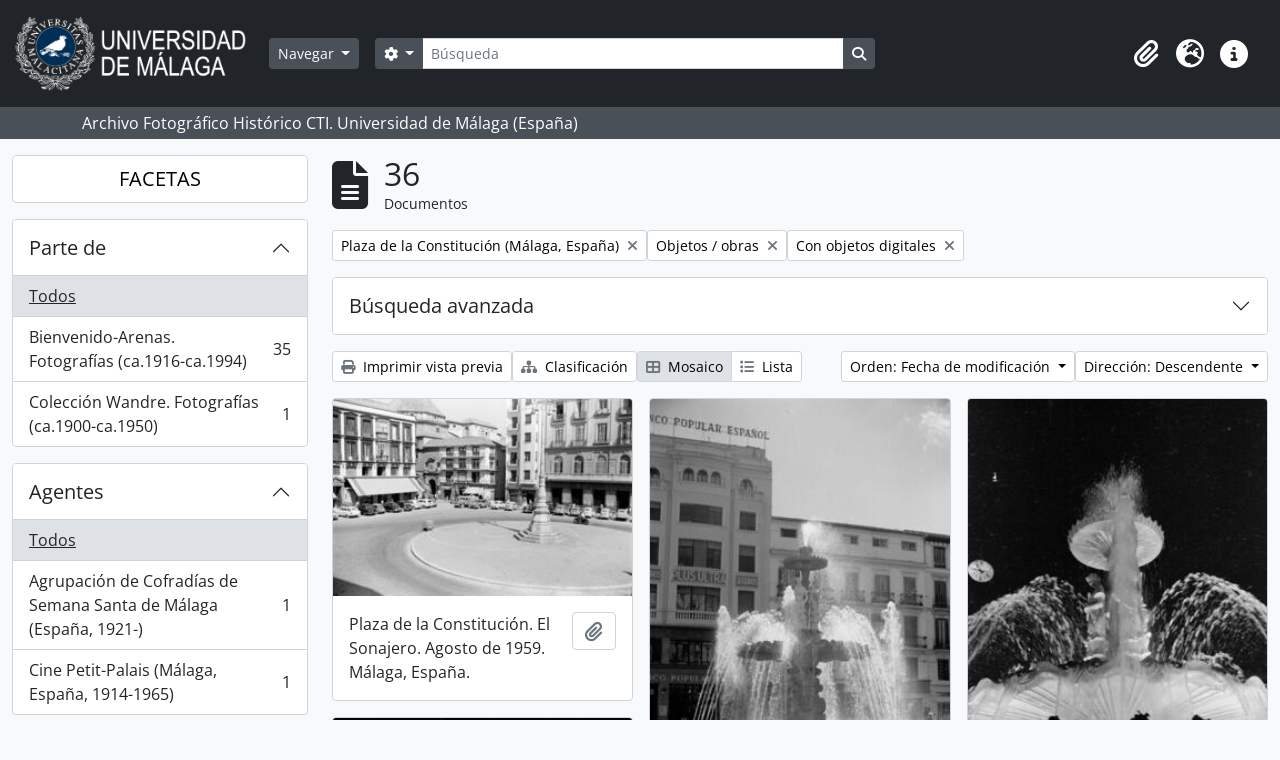

--- FILE ---
content_type: text/html; charset=utf-8
request_url: https://archivo.fotografico.uma.es/historico/index.php/informationobject/browse?subjects=19653&places=4974&genres=10364&view=card&onlyMedia=1&topLod=0w&sort=lastUpdated&sortDir=desc
body_size: 93300
content:
<!DOCTYPE html>
<html lang="es" dir="ltr">
  <head>
    <meta charset="utf-8">
    <meta name="viewport" content="width=device-width, initial-scale=1">
    <title>Information object browse - ARCHIVO UMA</title>
        <link rel="shortcut icon" href="/historico/favicon.ico">
    <script defer src="/dist/js/vendor.bundle.1697f26639ee588df9ee.js"></script><script defer src="/dist/js/arDominionB5Plugin.bundle.0ac68e6c1a63c312687f.js"></script><link href="/dist/css/arDominionB5Plugin.bundle.33b8488ae3d60e127786.css" rel="stylesheet">
      </head>
  <body class="d-flex flex-column min-vh-100 informationobject browse">
        <div class="visually-hidden-focusable p-3 border-bottom">
  <a class="btn btn-sm btn-secondary" href="#main-column">
    Skip to main content  </a>
</div>
    



<header id="top-bar" class="navbar navbar-expand-lg navbar-dark bg-dark" role="navigation" aria-label="Main navigation">
  <div class="container-fluid">
          <a class="navbar-brand d-flex flex-wrap flex-lg-nowrap align-items-center py-0 me-0" href="/historico/index.php/" title="Inicio" rel="home">
                  <img alt="AtoM logo" class="d-inline-block my-2 me-3" height="75" src="/historico/plugins/arDominionB5Plugin/images/logo.png" />                      </a>
        <button class="navbar-toggler atom-btn-secondary my-2 me-1 px-1" type="button" data-bs-toggle="collapse" data-bs-target="#navbar-content" aria-controls="navbar-content" aria-expanded="false">
      <i 
        class="fas fa-2x fa-fw fa-bars" 
        data-bs-toggle="tooltip"
        data-bs-placement="bottom"
        title="Toggle navigation"
        aria-hidden="true">
      </i>
      <span class="visually-hidden">Toggle navigation</span>
    </button>
    <div class="collapse navbar-collapse flex-wrap justify-content-end me-1" id="navbar-content">
      <div class="d-flex flex-wrap flex-lg-nowrap flex-grow-1">
        <div class="dropdown my-2 me-3">
  <button class="btn btn-sm atom-btn-secondary dropdown-toggle" type="button" id="browse-menu" data-bs-toggle="dropdown" aria-expanded="false">
    Navegar  </button>
  <ul class="dropdown-menu mt-2" aria-labelledby="browse-menu">
    <li>
      <h6 class="dropdown-header">
        Navegar      </h6>
    </li>
                  <li id="node_home">
          <a class="dropdown-item" href="/historico/index.php/" title="INICIO">INICIO</a>        </li>
                        <li id="node_browseInformationObjects">
          <a class="dropdown-item" href="/historico/index.php/informationobject/browse?sortDir=asc&amp;sort=alphabetic" title="Fondos / colecciones">Fondos / colecciones</a>        </li>
                        <li id="node_BrowseDocuments">
          <a class="dropdown-item" href="/historico/index.php/informationobject/browse?sort=startDate&amp;view=card&amp;sq0=&amp;sf0=&amp;levels=227&amp;onlyMedia=&amp;findingAidStatus=&amp;topLod=0&amp;startDate=&amp;endDate=&amp;rangeType=inclusive" title="Documentos / agrupaciones">Documentos / agrupaciones</a>        </li>
                        <li id="node_browseActors">
          <a class="dropdown-item" href="/historico/index.php/actor/browse" title="Personas / familias / organizaciones">Personas / familias / organizaciones</a>        </li>
                        <li id="node_AdvancedSearchDocuments">
          <a class="dropdown-item" href="/historico/index.php/informationobject/browse?showAdvanced=1&amp;sortDir=desc&amp;sort=startDate&amp;view=card&amp;topLod=0" title="Búsqueda de documentos">Búsqueda de documentos</a>        </li>
                        <li id="node_AdvancedSearchActors">
          <a class="dropdown-item" href="/historico/index.php/actor/browse?showAdvanced=1&amp;topLod=0" title="Búsqueda de agentes">Búsqueda de agentes</a>        </li>
                        <li id="node_browseRepositories">
          <a class="dropdown-item" href="/historico/index.php/repository/browse" title="Archivos">Archivos</a>        </li>
                        <li id="node_browseFunctions">
          <a class="dropdown-item" href="/historico/index.php/function/browse" title="Funciones">Funciones</a>        </li>
                        <li id="node_browseSubjects">
          <a class="dropdown-item" href="/historico/index.php/taxonomy/index/id/35" title="Materias">Materias</a>        </li>
                        <li id="node_browsePlaces">
          <a class="dropdown-item" href="/historico/index.php/taxonomy/index/id/42" title="Lugares">Lugares</a>        </li>
                        <li id="node_browseDigitalObjects">
          <a class="dropdown-item" href="/historico/index.php/informationobject/browse?sort=startDate&amp;view=card&amp;onlyMedia=1&amp;topLod=0&amp;sortDir=desc" title="OBJETOS DIGITALES">OBJETOS DIGITALES</a>        </li>
                        <li id="node_BrowseGenre">
          <a class="dropdown-item" href="/historico/index.php/taxonomy/index/id/78" title="Tipos documentales">Tipos documentales</a>        </li>
                        <li id="node_about">
          <a class="dropdown-item" href="/historico/index.php/about" title="Quienes somos">Quienes somos</a>        </li>
                        <li id="node_search">
          <a class="dropdown-item" href="/historico/index.php/how-to-search" title="Búsquedas">Búsquedas</a>        </li>
            </ul>
</div>
        <form
  id="search-box"
  class="d-flex flex-grow-1 my-2"
  role="search"
  action="/historico/index.php/informationobject/browse">
  <h2 class="visually-hidden">Búsqueda</h2>
  <input type="hidden" name="topLod" value="0">
  <input type="hidden" name="sort" value="relevance">
  <div class="input-group flex-nowrap">
    <button
      id="search-box-options"
      class="btn btn-sm atom-btn-secondary dropdown-toggle"
      type="button"
      data-bs-toggle="dropdown"
      data-bs-auto-close="outside"
      aria-expanded="false">
      <i class="fas fa-cog" aria-hidden="true"></i>
      <span class="visually-hidden">Search options</span>
    </button>
    <div class="dropdown-menu mt-2" aria-labelledby="search-box-options">
            <a class="dropdown-item" href="/historico/index.php/informationobject/browse?showAdvanced=1&topLod=0">
        Búsqueda avanzada      </a>
    </div>
    <input
      id="search-box-input"
      class="form-control form-control-sm dropdown-toggle"
      type="search"
      name="query"
      autocomplete="off"
      value=""
      placeholder="Búsqueda"
      data-url="/historico/index.php/search/autocomplete"
      data-bs-toggle="dropdown"
      aria-label="Búsqueda"
      aria-expanded="false">
    <ul id="search-box-results" class="dropdown-menu mt-2" aria-labelledby="search-box-input"></ul>
    <button class="btn btn-sm atom-btn-secondary" type="submit">
      <i class="fas fa-search" aria-hidden="true"></i>
      <span class="visually-hidden">Search in browse page</span>
    </button>
  </div>
</form>
      </div>
      <div class="d-flex flex-nowrap flex-column flex-lg-row align-items-strech align-items-lg-center">
        <ul class="navbar-nav mx-lg-2">
                    <li class="nav-item dropdown d-flex flex-column">
  <a
    class="nav-link dropdown-toggle d-flex align-items-center p-0"
    href="#"
    id="clipboard-menu"
    role="button"
    data-bs-toggle="dropdown"
    aria-expanded="false"
    data-total-count-label="registros añadidos"
    data-alert-close="Cerrar"
    data-load-alert-message="There was an error loading the clipboard content."
    data-export-alert-message="The clipboard is empty for this entity type."
    data-export-check-url="/historico/index.php/clipboard/exportCheck"
    data-delete-alert-message="Nota: los elementos del portapapeles no seleccionados en esta página se eliminarán del portapapeles cuando se actualice la página. Puede volver a seleccionarlos ahora o recargar la página para eliminarlos por completo. El uso de los botones de ordenación o de vista previa de impresión también provocará una recarga de la página - así que ¡se perderá todo lo que no esté seleccionado en ese momento!">
    <i
      class="fas fa-2x fa-fw fa-paperclip px-0 px-lg-2 py-2"
      data-bs-toggle="tooltip"
      data-bs-placement="bottom"
      data-bs-custom-class="d-none d-lg-block"
      title="Clipboard"
      aria-hidden="true">
    </i>
    <span class="d-lg-none mx-1" aria-hidden="true">
      Clipboard    </span>
    <span class="visually-hidden">
      Clipboard    </span>
  </a>
  <ul class="dropdown-menu dropdown-menu-end mb-2" aria-labelledby="clipboard-menu">
    <li>
      <h6 class="dropdown-header">
        Clipboard      </h6>
    </li>
    <li class="text-muted text-nowrap px-3 pb-2">
      <span
        id="counts-block"
        data-information-object-label="Documentos"
        data-actor-object-label="Personas / familias / organizaciones"
        data-repository-object-label="Archivos">
      </span>
    </li>
                  <li id="node_clearClipboard">
          <a class="dropdown-item" href="/historico/index.php/" title="Quitar las selecciones">Quitar las selecciones</a>        </li>
                        <li id="node_goToClipboard">
          <a class="dropdown-item" href="/historico/index.php/clipboard/view" title="Ir al portapapeles">Ir al portapapeles</a>        </li>
                        <li id="node_loadClipboard">
          <a class="dropdown-item" href="/historico/index.php/clipboard/load" title="Cargar el portapapeles">Cargar el portapapeles</a>        </li>
                        <li id="node_saveClipboard">
          <a class="dropdown-item" href="/historico/index.php/clipboard/save" title="Guardar el portapapeles">Guardar el portapapeles</a>        </li>
            </ul>
</li>
                      <li class="nav-item dropdown d-flex flex-column">
  <a
    class="nav-link dropdown-toggle d-flex align-items-center p-0"
    href="#"
    id="language-menu"
    role="button"
    data-bs-toggle="dropdown"
    aria-expanded="false">
    <i
      class="fas fa-2x fa-fw fa-globe-europe px-0 px-lg-2 py-2"
      data-bs-toggle="tooltip"
      data-bs-placement="bottom"
      data-bs-custom-class="d-none d-lg-block"
      title="Idiomas"
      aria-hidden="true">
    </i>
    <span class="d-lg-none mx-1" aria-hidden="true">
      Idiomas    </span>
    <span class="visually-hidden">
      Idiomas    </span>  
  </a>
  <ul class="dropdown-menu dropdown-menu-end mb-2" aria-labelledby="language-menu">
    <li>
      <h6 class="dropdown-header">
        Idiomas      </h6>
    </li>
          <li>
        <a class="dropdown-item" href="/historico/index.php/informationobject/browse?sf_culture=en&amp;subjects=19653&amp;places=4974&amp;genres=10364&amp;view=card&amp;onlyMedia=1&amp;topLod=0w&amp;sort=lastUpdated&amp;sortDir=desc" title="English">English</a>      </li>
          <li>
        <a class="dropdown-item" href="/historico/index.php/informationobject/browse?sf_culture=es&amp;subjects=19653&amp;places=4974&amp;genres=10364&amp;view=card&amp;onlyMedia=1&amp;topLod=0w&amp;sort=lastUpdated&amp;sortDir=desc" title="Español">Español</a>      </li>
      </ul>
</li>
                    <li class="nav-item dropdown d-flex flex-column">
  <a
    class="nav-link dropdown-toggle d-flex align-items-center p-0"
    href="#"
    id="quick-links-menu"
    role="button"
    data-bs-toggle="dropdown"
    aria-expanded="false">
    <i
      class="fas fa-2x fa-fw fa-info-circle px-0 px-lg-2 py-2"
      data-bs-toggle="tooltip"
      data-bs-placement="bottom"
      data-bs-custom-class="d-none d-lg-block"
      title="Enlaces rápidos"
      aria-hidden="true">
    </i>
    <span class="d-lg-none mx-1" aria-hidden="true">
      Enlaces rápidos    </span> 
    <span class="visually-hidden">
      Enlaces rápidos    </span>
  </a>
  <ul class="dropdown-menu dropdown-menu-end mb-2" aria-labelledby="quick-links-menu">
    <li>
      <h6 class="dropdown-header">
        Enlaces rápidos      </h6>
    </li>
      </ul>
</li>
        </ul>
              </div>
    </div>
  </div>
</header>

  <div class="bg-secondary text-white">
    <div class="container-xl py-1">
      Archivo Fotográfico Histórico CTI. Universidad de Málaga (España)    </div>
  </div>
    
<div id="wrapper" class="container-xxl pt-3 flex-grow-1">
            <div class="row">
    <div id="sidebar" class="col-md-3">
      
    <h2 class="d-grid">
      <button
        class="btn btn-lg atom-btn-white collapsed text-wrap"
        type="button"
        data-bs-toggle="collapse"
        data-bs-target="#collapse-aggregations"
        aria-expanded="false"
        aria-controls="collapse-aggregations">
        FACETAS      </button>
    </h2>

    <div class="collapse" id="collapse-aggregations">

      
        
      

<div class="accordion mb-3">
  <div class="accordion-item aggregation">
    <h2 class="accordion-header" id="heading-collection">
      <button
        class="accordion-button collapsed"
        type="button"
        data-bs-toggle="collapse"
        data-bs-target="#collapse-collection"
        aria-expanded="false"
        aria-controls="collapse-collection">
        Parte de      </button>
    </h2>
    <div
      id="collapse-collection"
      class="accordion-collapse collapse list-group list-group-flush"
      aria-labelledby="heading-collection">
      
              <a class="list-group-item list-group-item-action d-flex justify-content-between align-items-center active text-decoration-underline" href="/historico/index.php/informationobject/browse?subjects=19653&amp;places=4974&amp;genres=10364&amp;view=card&amp;onlyMedia=1&amp;topLod=0w&amp;sort=lastUpdated&amp;sortDir=desc" title="Todos">Todos</a>          
              
        <a class="list-group-item list-group-item-action d-flex justify-content-between align-items-center text-break" href="/historico/index.php/informationobject/browse?collection=470&amp;subjects=19653&amp;places=4974&amp;genres=10364&amp;view=card&amp;onlyMedia=1&amp;topLod=0w&amp;sort=lastUpdated&amp;sortDir=desc" title="Bienvenido-Arenas. Fotografías (ca.1916-ca.1994), 35 resultados35">Bienvenido-Arenas. Fotografías (ca.1916-ca.1994)<span class="visually-hidden">, 35 resultados</span><span aria-hidden="true" class="ms-3 text-nowrap">35</span></a>              
        <a class="list-group-item list-group-item-action d-flex justify-content-between align-items-center text-break" href="/historico/index.php/informationobject/browse?collection=3466&amp;subjects=19653&amp;places=4974&amp;genres=10364&amp;view=card&amp;onlyMedia=1&amp;topLod=0w&amp;sort=lastUpdated&amp;sortDir=desc" title="Colección Wandre. Fotografías (ca.1900-ca.1950), 1 resultados1">Colección Wandre. Fotografías (ca.1900-ca.1950)<span class="visually-hidden">, 1 resultados</span><span aria-hidden="true" class="ms-3 text-nowrap">1</span></a>          </div>
  </div>
</div>

      
        
      

<div class="accordion mb-3">
  <div class="accordion-item aggregation">
    <h2 class="accordion-header" id="heading-names">
      <button
        class="accordion-button collapsed"
        type="button"
        data-bs-toggle="collapse"
        data-bs-target="#collapse-names"
        aria-expanded="false"
        aria-controls="collapse-names">
        Agentes      </button>
    </h2>
    <div
      id="collapse-names"
      class="accordion-collapse collapse list-group list-group-flush"
      aria-labelledby="heading-names">
      
              <a class="list-group-item list-group-item-action d-flex justify-content-between align-items-center active text-decoration-underline" href="/historico/index.php/informationobject/browse?subjects=19653&amp;places=4974&amp;genres=10364&amp;view=card&amp;onlyMedia=1&amp;topLod=0w&amp;sort=lastUpdated&amp;sortDir=desc" title="Todos">Todos</a>          
              
        <a class="list-group-item list-group-item-action d-flex justify-content-between align-items-center text-break" href="/historico/index.php/informationobject/browse?names=4978&amp;subjects=19653&amp;places=4974&amp;genres=10364&amp;view=card&amp;onlyMedia=1&amp;topLod=0w&amp;sort=lastUpdated&amp;sortDir=desc" title="Agrupación de Cofradías de Semana Santa de Málaga (España, 1921-), 1 resultados1">Agrupación de Cofradías de Semana Santa de Málaga (España, 1921-)<span class="visually-hidden">, 1 resultados</span><span aria-hidden="true" class="ms-3 text-nowrap">1</span></a>              
        <a class="list-group-item list-group-item-action d-flex justify-content-between align-items-center text-break" href="/historico/index.php/informationobject/browse?names=16282&amp;subjects=19653&amp;places=4974&amp;genres=10364&amp;view=card&amp;onlyMedia=1&amp;topLod=0w&amp;sort=lastUpdated&amp;sortDir=desc" title="Cine Petit-Palais (Málaga, España, 1914-1965), 1 resultados1">Cine Petit-Palais (Málaga, España, 1914-1965)<span class="visually-hidden">, 1 resultados</span><span aria-hidden="true" class="ms-3 text-nowrap">1</span></a>          </div>
  </div>
</div>

      

<div class="accordion mb-3">
  <div class="accordion-item aggregation">
    <h2 class="accordion-header" id="heading-places">
      <button
        class="accordion-button"
        type="button"
        data-bs-toggle="collapse"
        data-bs-target="#collapse-places"
        aria-expanded="true"
        aria-controls="collapse-places">
        Lugares      </button>
    </h2>
    <div
      id="collapse-places"
      class="accordion-collapse collapse show list-group list-group-flush"
      aria-labelledby="heading-places">
      
              <a class="list-group-item list-group-item-action d-flex justify-content-between align-items-center" href="/historico/index.php/informationobject/browse?subjects=19653&amp;genres=10364&amp;view=card&amp;onlyMedia=1&amp;topLod=0w&amp;sort=lastUpdated&amp;sortDir=desc" title="Todos">Todos</a>          
              
        <a class="list-group-item list-group-item-action d-flex justify-content-between align-items-center text-break" href="/historico/index.php/informationobject/browse?places=530&amp;subjects=19653&amp;genres=10364&amp;view=card&amp;onlyMedia=1&amp;topLod=0w&amp;sort=lastUpdated&amp;sortDir=desc" title="Málaga (España), 36 resultados36">Málaga (España)<span class="visually-hidden">, 36 resultados</span><span aria-hidden="true" class="ms-3 text-nowrap">36</span></a>              
        <a class="list-group-item list-group-item-action d-flex justify-content-between align-items-center text-break active text-decoration-underline" href="/historico/index.php/informationobject/browse?places=4974&amp;subjects=19653&amp;genres=10364&amp;view=card&amp;onlyMedia=1&amp;topLod=0w&amp;sort=lastUpdated&amp;sortDir=desc" title="Plaza de la Constitución (Málaga, España), 36 resultados36">Plaza de la Constitución (Málaga, España)<span class="visually-hidden">, 36 resultados</span><span aria-hidden="true" class="ms-3 text-nowrap">36</span></a>              
        <a class="list-group-item list-group-item-action d-flex justify-content-between align-items-center text-break" href="/historico/index.php/informationobject/browse?places=9051&amp;subjects=19653&amp;genres=10364&amp;view=card&amp;onlyMedia=1&amp;topLod=0w&amp;sort=lastUpdated&amp;sortDir=desc" title="Andalucía, 36 resultados36">Andalucía<span class="visually-hidden">, 36 resultados</span><span aria-hidden="true" class="ms-3 text-nowrap">36</span></a>              
        <a class="list-group-item list-group-item-action d-flex justify-content-between align-items-center text-break" href="/historico/index.php/informationobject/browse?places=97277&amp;subjects=19653&amp;genres=10364&amp;view=card&amp;onlyMedia=1&amp;topLod=0w&amp;sort=lastUpdated&amp;sortDir=desc" title="Lugar, 36 resultados36">Lugar<span class="visually-hidden">, 36 resultados</span><span aria-hidden="true" class="ms-3 text-nowrap">36</span></a>              
        <a class="list-group-item list-group-item-action d-flex justify-content-between align-items-center text-break" href="/historico/index.php/informationobject/browse?places=5349&amp;subjects=19653&amp;genres=10364&amp;view=card&amp;onlyMedia=1&amp;topLod=0w&amp;sort=lastUpdated&amp;sortDir=desc" title="Calle Larios (Málaga, España, 1891), 1 resultados1">Calle Larios (Málaga, España, 1891)<span class="visually-hidden">, 1 resultados</span><span aria-hidden="true" class="ms-3 text-nowrap">1</span></a>          </div>
  </div>
</div>

      

<div class="accordion mb-3">
  <div class="accordion-item aggregation">
    <h2 class="accordion-header" id="heading-subjects">
      <button
        class="accordion-button"
        type="button"
        data-bs-toggle="collapse"
        data-bs-target="#collapse-subjects"
        aria-expanded="true"
        aria-controls="collapse-subjects">
        Conceptos /objetos / acontecimientos      </button>
    </h2>
    <div
      id="collapse-subjects"
      class="accordion-collapse collapse show list-group list-group-flush"
      aria-labelledby="heading-subjects">
      
              <a class="list-group-item list-group-item-action d-flex justify-content-between align-items-center" href="/historico/index.php/informationobject/browse?places=4974&amp;genres=10364&amp;view=card&amp;onlyMedia=1&amp;topLod=0w&amp;sort=lastUpdated&amp;sortDir=desc" title="Todos">Todos</a>          
              
        <a class="list-group-item list-group-item-action d-flex justify-content-between align-items-center text-break active text-decoration-underline" href="/historico/index.php/informationobject/browse?subjects=19653&amp;places=4974&amp;genres=10364&amp;view=card&amp;onlyMedia=1&amp;topLod=0w&amp;sort=lastUpdated&amp;sortDir=desc" title="Objetos / obras, 36 resultados36">Objetos / obras<span class="visually-hidden">, 36 resultados</span><span aria-hidden="true" class="ms-3 text-nowrap">36</span></a>              
        <a class="list-group-item list-group-item-action d-flex justify-content-between align-items-center text-break" href="/historico/index.php/informationobject/browse?subjects=7477&amp;places=4974&amp;genres=10364&amp;view=card&amp;onlyMedia=1&amp;topLod=0w&amp;sort=lastUpdated&amp;sortDir=desc" title="Años, 35 resultados35">Años<span class="visually-hidden">, 35 resultados</span><span aria-hidden="true" class="ms-3 text-nowrap">35</span></a>              
        <a class="list-group-item list-group-item-action d-flex justify-content-between align-items-center text-break" href="/historico/index.php/informationobject/browse?subjects=97170&amp;places=4974&amp;genres=10364&amp;view=card&amp;onlyMedia=1&amp;topLod=0w&amp;sort=lastUpdated&amp;sortDir=desc" title="N-Fechas, 35 resultados35">N-Fechas<span class="visually-hidden">, 35 resultados</span><span aria-hidden="true" class="ms-3 text-nowrap">35</span></a>              
        <a class="list-group-item list-group-item-action d-flex justify-content-between align-items-center text-break" href="/historico/index.php/informationobject/browse?subjects=610&amp;places=4974&amp;genres=10364&amp;view=card&amp;onlyMedia=1&amp;topLod=0w&amp;sort=lastUpdated&amp;sortDir=desc" title="Calles, 34 resultados34">Calles<span class="visually-hidden">, 34 resultados</span><span aria-hidden="true" class="ms-3 text-nowrap">34</span></a>              
        <a class="list-group-item list-group-item-action d-flex justify-content-between align-items-center text-break" href="/historico/index.php/informationobject/browse?subjects=2774&amp;places=4974&amp;genres=10364&amp;view=card&amp;onlyMedia=1&amp;topLod=0w&amp;sort=lastUpdated&amp;sortDir=desc" title="Lugares/edificaciones-t, 34 resultados34">Lugares/edificaciones-t<span class="visually-hidden">, 34 resultados</span><span aria-hidden="true" class="ms-3 text-nowrap">34</span></a>              
        <a class="list-group-item list-group-item-action d-flex justify-content-between align-items-center text-break" href="/historico/index.php/informationobject/browse?subjects=29048&amp;places=4974&amp;genres=10364&amp;view=card&amp;onlyMedia=1&amp;topLod=0w&amp;sort=lastUpdated&amp;sortDir=desc" title="Vistas, 33 resultados33">Vistas<span class="visually-hidden">, 33 resultados</span><span aria-hidden="true" class="ms-3 text-nowrap">33</span></a>              
        <a class="list-group-item list-group-item-action d-flex justify-content-between align-items-center text-break" href="/historico/index.php/informationobject/browse?subjects=8037&amp;places=4974&amp;genres=10364&amp;view=card&amp;onlyMedia=1&amp;topLod=0w&amp;sort=lastUpdated&amp;sortDir=desc" title="1960, 32 resultados32">1960<span class="visually-hidden">, 32 resultados</span><span aria-hidden="true" class="ms-3 text-nowrap">32</span></a>              
        <a class="list-group-item list-group-item-action d-flex justify-content-between align-items-center text-break" href="/historico/index.php/informationobject/browse?subjects=6529&amp;places=4974&amp;genres=10364&amp;view=card&amp;onlyMedia=1&amp;topLod=0w&amp;sort=lastUpdated&amp;sortDir=desc" title="Fuentes, 31 resultados31">Fuentes<span class="visually-hidden">, 31 resultados</span><span aria-hidden="true" class="ms-3 text-nowrap">31</span></a>              
        <a class="list-group-item list-group-item-action d-flex justify-content-between align-items-center text-break" href="/historico/index.php/informationobject/browse?subjects=10131&amp;places=4974&amp;genres=10364&amp;view=card&amp;onlyMedia=1&amp;topLod=0w&amp;sort=lastUpdated&amp;sortDir=desc" title="Fuente de las Tres Gitanillas (Málaga, España, 1960-), 31 resultados31">Fuente de las Tres Gitanillas (Málaga, España, 1960-)<span class="visually-hidden">, 31 resultados</span><span aria-hidden="true" class="ms-3 text-nowrap">31</span></a>              
        <a class="list-group-item list-group-item-action d-flex justify-content-between align-items-center text-break" href="/historico/index.php/informationobject/browse?subjects=6664&amp;places=4974&amp;genres=10364&amp;view=card&amp;onlyMedia=1&amp;topLod=0w&amp;sort=lastUpdated&amp;sortDir=desc" title="Personas, 26 resultados26">Personas<span class="visually-hidden">, 26 resultados</span><span aria-hidden="true" class="ms-3 text-nowrap">26</span></a>          </div>
  </div>
</div>

      

<div class="accordion mb-3">
  <div class="accordion-item aggregation">
    <h2 class="accordion-header" id="heading-genres">
      <button
        class="accordion-button"
        type="button"
        data-bs-toggle="collapse"
        data-bs-target="#collapse-genres"
        aria-expanded="true"
        aria-controls="collapse-genres">
        Tipos de documentos      </button>
    </h2>
    <div
      id="collapse-genres"
      class="accordion-collapse collapse show list-group list-group-flush"
      aria-labelledby="heading-genres">
      
              <a class="list-group-item list-group-item-action d-flex justify-content-between align-items-center" href="/historico/index.php/informationobject/browse?subjects=19653&amp;places=4974&amp;view=card&amp;onlyMedia=1&amp;topLod=0w&amp;sort=lastUpdated&amp;sortDir=desc" title="Todos">Todos</a>          
              
        <a class="list-group-item list-group-item-action d-flex justify-content-between align-items-center text-break active text-decoration-underline" href="/historico/index.php/informationobject/browse?genres=10364&amp;subjects=19653&amp;places=4974&amp;view=card&amp;onlyMedia=1&amp;topLod=0w&amp;sort=lastUpdated&amp;sortDir=desc" title="Fotografías, 36 resultados36">Fotografías<span class="visually-hidden">, 36 resultados</span><span aria-hidden="true" class="ms-3 text-nowrap">36</span></a>              
        <a class="list-group-item list-group-item-action d-flex justify-content-between align-items-center text-break" href="/historico/index.php/informationobject/browse?genres=12710&amp;subjects=19653&amp;places=4974&amp;view=card&amp;onlyMedia=1&amp;topLod=0w&amp;sort=lastUpdated&amp;sortDir=desc" title="Documentos en imagen, 33 resultados33">Documentos en imagen<span class="visually-hidden">, 33 resultados</span><span aria-hidden="true" class="ms-3 text-nowrap">33</span></a>              
        <a class="list-group-item list-group-item-action d-flex justify-content-between align-items-center text-break" href="/historico/index.php/informationobject/browse?genres=17202&amp;subjects=19653&amp;places=4974&amp;view=card&amp;onlyMedia=1&amp;topLod=0w&amp;sort=lastUpdated&amp;sortDir=desc" title="Negativos fotográficos, 32 resultados32">Negativos fotográficos<span class="visually-hidden">, 32 resultados</span><span aria-hidden="true" class="ms-3 text-nowrap">32</span></a>          </div>
  </div>
</div>

        
        
    </div>

      </div>
    <div id="main-column" role="main" class="col-md-9">
        
  <div class="multiline-header d-flex align-items-center mb-3">
    <i class="fas fa-3x fa-file-alt me-3" aria-hidden="true"></i>
    <div class="d-flex flex-column">
      <h1 class="mb-0" aria-describedby="heading-label">
                  36              </h1>
      <span class="small" id="heading-label">
        Documentos      </span>
    </div>
  </div>
        <div class="d-flex flex-wrap gap-2">
    
              <a 
  href="/historico/index.php/informationobject/browse?subjects=19653&genres=10364&view=card&onlyMedia=1&topLod=0w&sort=lastUpdated&sortDir=desc"
  class="btn btn-sm atom-btn-white align-self-start mw-100 filter-tag d-flex">
  <span class="visually-hidden">
    Remove filter:  </span>
  <span class="text-truncate d-inline-block">
    Plaza de la Constitución (Málaga, España)  </span>
  <i aria-hidden="true" class="fas fa-times ms-2 align-self-center"></i>
</a>
    <a 
  href="/historico/index.php/informationobject/browse?places=4974&genres=10364&view=card&onlyMedia=1&topLod=0w&sort=lastUpdated&sortDir=desc"
  class="btn btn-sm atom-btn-white align-self-start mw-100 filter-tag d-flex">
  <span class="visually-hidden">
    Remove filter:  </span>
  <span class="text-truncate d-inline-block">
    Objetos / obras  </span>
  <i aria-hidden="true" class="fas fa-times ms-2 align-self-center"></i>
</a>
        <a 
  href="/historico/index.php/informationobject/browse?subjects=19653&places=4974&genres=10364&view=card&topLod=0w&sort=lastUpdated&sortDir=desc"
  class="btn btn-sm atom-btn-white align-self-start mw-100 filter-tag d-flex">
  <span class="visually-hidden">
    Remove filter:  </span>
  <span class="text-truncate d-inline-block">
    Con objetos digitales  </span>
  <i aria-hidden="true" class="fas fa-times ms-2 align-self-center"></i>
</a>
          </div>

      
  <div class="accordion mb-3 adv-search" role="search">
  <div class="accordion-item">
    <h2 class="accordion-header" id="heading-adv-search">
      <button class="accordion-button collapsed" type="button" data-bs-toggle="collapse" data-bs-target="#collapse-adv-search" aria-expanded="false" aria-controls="collapse-adv-search" data-cy="advanced-search-toggle">
        Búsqueda avanzada      </button>
    </h2>
    <div id="collapse-adv-search" class="accordion-collapse collapse" aria-labelledby="heading-adv-search">
      <div class="accordion-body">
        <form name="advanced-search-form" method="get" action="/historico/index.php/informationobject/browse">
                      <input type="hidden" name="subjects" value="19653"/>
                      <input type="hidden" name="places" value="4974"/>
                      <input type="hidden" name="genres" value="10364"/>
                      <input type="hidden" name="view" value="card"/>
                      <input type="hidden" name="sort" value="lastUpdated"/>
          
          <h5>Encontrar resultados con :</h5>

          <div class="criteria mb-4">

            
              
            
            
            <div class="criterion row align-items-center">

              <div class="col-xl-auto mb-3 adv-search-boolean">
                <select class="form-select" name="so0">
                  <option value="and">y</option>
                  <option value="or">o</option>
                  <option value="not">no</option>
                </select>
              </div>

              <div class="col-xl-auto flex-grow-1 mb-3">
                <input class="form-control" type="text" aria-label="Búsqueda" placeholder="Búsqueda" name="sq0">
              </div>

              <div class="col-xl-auto mb-3 text-center">
                <span class="form-text">en</span>
              </div>

              <div class="col-xl-auto mb-3">
                <select class="form-select" name="sf0">
                                      <option value="">
                      Cualquier campo                    </option>
                                      <option value="title">
                      Título                    </option>
                                      <option value="archivalHistory">
                      Historia archivística                    </option>
                                      <option value="scopeAndContent">
                      Alcance y contenido                    </option>
                                      <option value="extentAndMedium">
                      Volumen y soporte                    </option>
                                      <option value="subject">
                      Años / conceptos / objetos / acontecimientos                    </option>
                                      <option value="name">
                      Agentes                    </option>
                                      <option value="place">
                      Lugares                    </option>
                                      <option value="genre">
                      Tipos documentales                    </option>
                                      <option value="identifier">
                      Identificador                    </option>
                                      <option value="referenceCode">
                      Código de referencia                    </option>
                                      <option value="digitalObjectTranscript">
                      Texto del objeto digital                    </option>
                                      <option value="creator">
                      Creador                    </option>
                                      <option value="findingAidTranscript">
                      Texto de catálogo                    </option>
                                      <option value="allExceptFindingAidTranscript">
                      Cualquier campo excepto el texto de catálogo                    </option>
                                  </select>
              </div>

              <div class="col-xl-auto mb-3">
                <a href="#" class="d-none d-xl-block delete-criterion" aria-label="Delete criterion">
                  <i aria-hidden="true" class="fas fa-times text-muted"></i>
                </a>
                <a href="#" class="d-xl-none delete-criterion btn btn-outline-danger w-100 mb-3">
                  Delete criterion                </a>
              </div>

            </div>

            <div class="add-new-criteria mb-3">
              <a id="add-criterion-dropdown-menu" class="btn atom-btn-white dropdown-toggle" href="#" role="button" data-bs-toggle="dropdown" aria-expanded="false">Añadir nuevo criterio</a>
              <ul class="dropdown-menu mt-2" aria-labelledby="add-criterion-dropdown-menu">
                <li><a class="dropdown-item" href="#" id="add-criterion-and">Y</a></li>
                <li><a class="dropdown-item" href="#" id="add-criterion-or">O</a></li>
                <li><a class="dropdown-item" href="#" id="add-criterion-not">No</a></li>
              </ul>
            </div>

          </div>

          <h5>Limitar resultados por :</h5>

          <div class="criteria mb-4">

            
            <div class="mb-3"><label class="form-label" for="collection">Descripción raíz</label><select name="collection" class="form-autocomplete form-control" id="collection">

</select><input class="list" type="hidden" value="/historico/index.php/informationobject/autocomplete?parent=1&filterDrafts=1"></div>
          </div>

          <h5>Filtrar resultados por :</h5>

          <div class="criteria mb-4">

            <div class="row">

              
              <div class="col-md-4">
                <div class="mb-3"><label class="form-label" for="levels">Niveles de descripción</label><select name="levels" class="form-select" id="levels">
<option value="" selected="selected"></option>
<option value="92917">AC</option>
<option value="226">AD</option>
<option value="223">Colección</option>
<option value="87139">Conjunto de documentos</option>
<option value="221">Fondo</option>
<option value="285">Parte</option>
<option value="224">Serie</option>
<option value="225">SS</option>
<option value="222">Subfondo</option>
<option value="227">UDS</option>
</select></div>              </div>
              

              <div class="col-md-4">
                <div class="mb-3"><label class="form-label" for="onlyMedia">Objeto digital disponibles</label><select name="onlyMedia" class="form-select" id="onlyMedia">
<option value=""></option>
<option value="1" selected="selected">Sí</option>
<option value="0">No</option>
</select></div>              </div>

                              <div class="col-md-4">
                  <div class="mb-3"><label class="form-label" for="findingAidStatus">Instrumento de descripción</label><select name="findingAidStatus" class="form-select" id="findingAidStatus">
<option value="" selected="selected"></option>
<option value="yes">Sí</option>
<option value="no">No</option>
<option value="generated">Generado</option>
<option value="uploaded">Cargado</option>
</select></div>                </div>
              
            </div>

            <div class="row">

              
              
              <fieldset class="col-12">
                <legend class="visually-hidden">Top-level description filter</legend>
                <div class="d-grid d-sm-block">
                  <div class="form-check d-inline-block me-2">
                    <input class="form-check-input" type="radio" name="topLod" id="adv-search-top-lod-1" value="1" >
                    <label class="form-check-label" for="adv-search-top-lod-1">Descripciones de máximo nivel</label>
                  </div>
                  <div class="form-check d-inline-block">
                    <input class="form-check-input" type="radio" name="topLod" id="adv-search-top-lod-0" value="0" checked>
                    <label class="form-check-label" for="adv-search-top-lod-0">Todas las descripciones</label>
                  </div>
                </div>
              </fieldset>

            </div>

          </div>

          <h5>Filtrar por rango de fecha :</h5>

          <div class="criteria row mb-2">

            <div class="col-md-4 start-date">
              <div class="mb-3"><label class="form-label" for="startDate">Inicio</label><input placeholder="YYYY-MM-DD" type="date" name="startDate" class="form-control" id="startDate" /></div>            </div>

            <div class="col-md-4 end-date">
              <div class="mb-3"><label class="form-label" for="endDate">Fin</label><input placeholder="YYYY-MM-DD" type="date" name="endDate" class="form-control" id="endDate" /></div>            </div>

            <fieldset class="col-md-4 date-type">
              <legend class="fs-6">
                <span>Resultados</span>
                <button
                  type="button"
                  class="btn btn-link mb-1"
                  data-bs-toggle="tooltip"
                  data-bs-placement="auto"
                  title='Use these options to specify how the date range returns results. "Exact" means that the start and end dates of descriptions returned must fall entirely within the date range entered. "Overlapping" means that any description whose start or end dates touch or overlap the target date range will be returned.'>
                  <i aria-hidden="true" class="fas fa-question-circle text-muted"></i>
                </button>
              </legend>
              <div class="d-grid d-sm-block">
                <div class="form-check d-inline-block me-2">
                  <input class="form-check-input" type="radio" name="rangeType" id="adv-search-date-range-inclusive" value="inclusive" checked>
                  <label class="form-check-label" for="adv-search-date-range-inclusive">Superposición</label>
                </div>
                <div class="form-check d-inline-block">
                  <input class="form-check-input" type="radio" name="rangeType" id="adv-search-date-range-exact" value="exact" >
                  <label class="form-check-label" for="adv-search-date-range-exact">Exacto</label>
                </div>
              </div>
            </fieldset>

          </div>

          <ul class="actions mb-1 nav gap-2 justify-content-center">
            <li><input type="button" class="btn atom-btn-outline-light reset" value="Reiniciar"></li>
            <li><input type="submit" class="btn atom-btn-outline-light" value="Búsqueda"></li>
          </ul>

        </form>
      </div>
    </div>
  </div>
</div>

  
    <div class="d-flex flex-wrap gap-2 mb-3">
      <a
  class="btn btn-sm atom-btn-white"
  href="/historico/index.php/informationobject/browse?subjects=19653&places=4974&genres=10364&view=card&onlyMedia=1&topLod=0w&sort=lastUpdated&sortDir=desc&media=print">
  <i class="fas fa-print me-1" aria-hidden="true"></i>
  Imprimir vista previa</a>

              <a
          class="btn btn-sm atom-btn-white"
          href="/historico/index.php/browse/hierarchy">
          <i class="fas fa-sitemap me-1" aria-hidden="true"></i>
          Clasificación        </a>
      
      
      <div class="btn-group btn-group-sm" role="group" aria-label="View options">
  <a
    class="btn atom-btn-white text-wrap active"
    aria-current="page"    href="/historico/index.php/informationobject/browse?view=card&subjects=19653&places=4974&genres=10364&onlyMedia=1&topLod=0w&sort=lastUpdated&sortDir=desc">
    <i class="fas fa-th-large me-1" aria-hidden="true"></i>
    Mosaico  </a>
  <a
    class="btn atom-btn-white text-wrap"
        href="/historico/index.php/informationobject/browse?view=table&subjects=19653&places=4974&genres=10364&onlyMedia=1&topLod=0w&sort=lastUpdated&sortDir=desc">
    <i class="fas fa-list me-1" aria-hidden="true"></i>
    Lista  </a>
</div>

      <div class="d-flex flex-wrap gap-2 ms-auto">
        
<div class="dropdown d-inline-block">
  <button class="btn btn-sm atom-btn-white dropdown-toggle text-wrap" type="button" id="sort-button" data-bs-toggle="dropdown" aria-expanded="false">
    Orden: Fecha de modificación  </button>
  <ul class="dropdown-menu dropdown-menu-end mt-2" aria-labelledby="sort-button">
          <li>
        <a
          href="/historico/index.php/informationobject/browse?sort=lastUpdated&subjects=19653&places=4974&genres=10364&view=card&onlyMedia=1&topLod=0w&sortDir=desc"
          class="dropdown-item active">
          Fecha de modificación        </a>
      </li>
          <li>
        <a
          href="/historico/index.php/informationobject/browse?sort=alphabetic&subjects=19653&places=4974&genres=10364&view=card&onlyMedia=1&topLod=0w&sortDir=desc"
          class="dropdown-item">
          Título        </a>
      </li>
          <li>
        <a
          href="/historico/index.php/informationobject/browse?sort=relevance&subjects=19653&places=4974&genres=10364&view=card&onlyMedia=1&topLod=0w&sortDir=desc"
          class="dropdown-item">
          Relevancia        </a>
      </li>
          <li>
        <a
          href="/historico/index.php/informationobject/browse?sort=identifier&subjects=19653&places=4974&genres=10364&view=card&onlyMedia=1&topLod=0w&sortDir=desc"
          class="dropdown-item">
          Identificador        </a>
      </li>
          <li>
        <a
          href="/historico/index.php/informationobject/browse?sort=referenceCode&subjects=19653&places=4974&genres=10364&view=card&onlyMedia=1&topLod=0w&sortDir=desc"
          class="dropdown-item">
          Código de referencia        </a>
      </li>
          <li>
        <a
          href="/historico/index.php/informationobject/browse?sort=startDate&subjects=19653&places=4974&genres=10364&view=card&onlyMedia=1&topLod=0w&sortDir=desc"
          class="dropdown-item">
          Fecha de inicio        </a>
      </li>
          <li>
        <a
          href="/historico/index.php/informationobject/browse?sort=endDate&subjects=19653&places=4974&genres=10364&view=card&onlyMedia=1&topLod=0w&sortDir=desc"
          class="dropdown-item">
          Fecha final        </a>
      </li>
      </ul>
</div>


<div class="dropdown d-inline-block">
  <button class="btn btn-sm atom-btn-white dropdown-toggle text-wrap" type="button" id="sortDir-button" data-bs-toggle="dropdown" aria-expanded="false">
    Dirección: Descendente  </button>
  <ul class="dropdown-menu dropdown-menu-end mt-2" aria-labelledby="sortDir-button">
          <li>
        <a
          href="/historico/index.php/informationobject/browse?sortDir=asc&subjects=19653&places=4974&genres=10364&view=card&onlyMedia=1&topLod=0w&sort=lastUpdated"
          class="dropdown-item">
          Orden ascendente        </a>
      </li>
          <li>
        <a
          href="/historico/index.php/informationobject/browse?sortDir=desc&subjects=19653&places=4974&genres=10364&view=card&onlyMedia=1&topLod=0w&sort=lastUpdated"
          class="dropdown-item active">
          Descendente        </a>
      </li>
      </ul>
</div>
      </div>
    </div>

          
      <div class="row g-3 mb-3 masonry">

    
  <div class="col-sm-6 col-lg-4 masonry-item">
    <div class="card">
                      <a href="/historico/index.php/plaza-de-la-constitucion-agosto-de-1959-malaga-espana">
          <img alt="Plaza de la Constitución. El Sonajero. Agosto de 1959. Málaga, España." class="card-img-top" src="/historico/uploads/r/archivo-historico-de-la-universidad-de-malaga/7/9/6/7965d4b6f8fcd6216006f8515c818ff9f8e81444de83332e361b89ed9d0c3651/AF0807__19590800_AR_2221_1798L203_142.jpg" />        </a>
      
      <div class="card-body">
        <div class="card-text d-flex align-items-start gap-2">
          <span>Plaza de la Constitución. El Sonajero. Agosto de 1959. Málaga, España.</span>
          <button
  class="btn atom-btn-white ms-auto active-primary clipboard"
  data-clipboard-slug="plaza-de-la-constitucion-agosto-de-1959-malaga-espana"
  data-clipboard-type="informationObject"
  data-tooltip="true"  data-title="Añadir al portapapeles"
  data-alt-title="Eliminar del portapapeles">
  <i class="fas fa-lg fa-paperclip" aria-hidden="true"></i>
  <span class="visually-hidden">
    Añadir al portapapeles  </span>
</button>
        </div>
      </div>
    </div>
  </div>
    
  <div class="col-sm-6 col-lg-4 masonry-item">
    <div class="card">
                      <a href="/historico/index.php/plaza-de-la-constitucion-fuente-de-las-gitanillas-octubre-de-1960-malaga-espana-5">
          <img alt="Plaza de la Constitución. Fuente de las Gitanillas. Octubre de 1960. Málaga, España." class="card-img-top" src="/historico/uploads/r/archivo-historico-de-la-universidad-de-malaga/d/6/a/d6a5490e7dabf352b3f9dfa21c70653d7bf88b098e8e2216e6ff136cd5e1be2c/AF0807__19601000_AR_2221_2019L501_142.jpg" />        </a>
      
      <div class="card-body">
        <div class="card-text d-flex align-items-start gap-2">
          <span>Plaza de la Constitución. Fuente de las Gitanillas. Octubre de 1960. Málaga, España.</span>
          <button
  class="btn atom-btn-white ms-auto active-primary clipboard"
  data-clipboard-slug="plaza-de-la-constitucion-fuente-de-las-gitanillas-octubre-de-1960-malaga-espana-5"
  data-clipboard-type="informationObject"
  data-tooltip="true"  data-title="Añadir al portapapeles"
  data-alt-title="Eliminar del portapapeles">
  <i class="fas fa-lg fa-paperclip" aria-hidden="true"></i>
  <span class="visually-hidden">
    Añadir al portapapeles  </span>
</button>
        </div>
      </div>
    </div>
  </div>
    
  <div class="col-sm-6 col-lg-4 masonry-item">
    <div class="card">
                      <a href="/historico/index.php/plaza-de-la-constitucion-fuente-de-las-gitanillas-octubre-de-1960-malaga-espana-4">
          <img alt="Plaza de la Constitución. Fuente de las Gitanillas. Octubre de 1960. Málaga, España." class="card-img-top" src="/historico/uploads/r/archivo-historico-de-la-universidad-de-malaga/8/b/8/8b8b29bd05bf6b6619626345eebb068210f2a47fc6c0710e1cb404a4da52858a/AF0807__19601000_AR_2221_2014L404_142.jpg" />        </a>
      
      <div class="card-body">
        <div class="card-text d-flex align-items-start gap-2">
          <span>Plaza de la Constitución. Fuente de las Gitanillas. Octubre de 1960. Málaga, España.</span>
          <button
  class="btn atom-btn-white ms-auto active-primary clipboard"
  data-clipboard-slug="plaza-de-la-constitucion-fuente-de-las-gitanillas-octubre-de-1960-malaga-espana-4"
  data-clipboard-type="informationObject"
  data-tooltip="true"  data-title="Añadir al portapapeles"
  data-alt-title="Eliminar del portapapeles">
  <i class="fas fa-lg fa-paperclip" aria-hidden="true"></i>
  <span class="visually-hidden">
    Añadir al portapapeles  </span>
</button>
        </div>
      </div>
    </div>
  </div>
    
  <div class="col-sm-6 col-lg-4 masonry-item">
    <div class="card">
                      <a href="/historico/index.php/plaza-de-la-constitucion-fuente-de-las-gitanillas-octubre-de-1960-malaga-espana-3">
          <img alt="Plaza de la Constitución. Fuente de las Gitanillas. Octubre de 1960. Málaga, España." class="card-img-top" src="/historico/uploads/r/archivo-historico-de-la-universidad-de-malaga/0/9/7/097919a2cfa516ad92ab2c095c11d99ae73b64af59c96f5f0e248bcd588a979d/AF0807__19601000_AR_2221_2014L403_142.jpg" />        </a>
      
      <div class="card-body">
        <div class="card-text d-flex align-items-start gap-2">
          <span>Plaza de la Constitución. Fuente de las Gitanillas. Octubre de 1960. Málaga, España.</span>
          <button
  class="btn atom-btn-white ms-auto active-primary clipboard"
  data-clipboard-slug="plaza-de-la-constitucion-fuente-de-las-gitanillas-octubre-de-1960-malaga-espana-3"
  data-clipboard-type="informationObject"
  data-tooltip="true"  data-title="Añadir al portapapeles"
  data-alt-title="Eliminar del portapapeles">
  <i class="fas fa-lg fa-paperclip" aria-hidden="true"></i>
  <span class="visually-hidden">
    Añadir al portapapeles  </span>
</button>
        </div>
      </div>
    </div>
  </div>
    
  <div class="col-sm-6 col-lg-4 masonry-item">
    <div class="card">
                      <a href="/historico/index.php/plaza-de-la-constitucion-fuente-de-las-gitanillas-octubre-de-1960-malaga-espana-2">
          <img alt="Plaza de la Constitución. Fuente de las Gitanillas. Octubre de 1960. Málaga, España." class="card-img-top" src="/historico/uploads/r/archivo-historico-de-la-universidad-de-malaga/1/4/4/144cac4ae957105a219d5be4ca795c28b613c6970ad0333c9e05f3cf24a14624/AF0807__19601000_AR_2221_2014L402_142.jpg" />        </a>
      
      <div class="card-body">
        <div class="card-text d-flex align-items-start gap-2">
          <span>Plaza de la Constitución. Fuente de las Gitanillas. Octubre de 1960. Málaga, España.</span>
          <button
  class="btn atom-btn-white ms-auto active-primary clipboard"
  data-clipboard-slug="plaza-de-la-constitucion-fuente-de-las-gitanillas-octubre-de-1960-malaga-espana-2"
  data-clipboard-type="informationObject"
  data-tooltip="true"  data-title="Añadir al portapapeles"
  data-alt-title="Eliminar del portapapeles">
  <i class="fas fa-lg fa-paperclip" aria-hidden="true"></i>
  <span class="visually-hidden">
    Añadir al portapapeles  </span>
</button>
        </div>
      </div>
    </div>
  </div>
    
  <div class="col-sm-6 col-lg-4 masonry-item">
    <div class="card">
                      <a href="/historico/index.php/plaza-de-la-constitucion-fuente-de-las-gitanillas-octubre-de-1960-malaga-espana">
          <img alt="Plaza de la Constitución. Fuente de las Gitanillas. Octubre de 1960. Málaga, España." class="card-img-top" src="/historico/uploads/r/archivo-historico-de-la-universidad-de-malaga/1/e/1/1e104028fcb20477e60baa2bf03078894af70f069be75e392a3e013b694d8163/AF0807__19601000_AR_2221_2014L401_142.jpg" />        </a>
      
      <div class="card-body">
        <div class="card-text d-flex align-items-start gap-2">
          <span>Plaza de la Constitución. Fuente de las Gitanillas. Octubre de 1960. Málaga, España.</span>
          <button
  class="btn atom-btn-white ms-auto active-primary clipboard"
  data-clipboard-slug="plaza-de-la-constitucion-fuente-de-las-gitanillas-octubre-de-1960-malaga-espana"
  data-clipboard-type="informationObject"
  data-tooltip="true"  data-title="Añadir al portapapeles"
  data-alt-title="Eliminar del portapapeles">
  <i class="fas fa-lg fa-paperclip" aria-hidden="true"></i>
  <span class="visually-hidden">
    Añadir al portapapeles  </span>
</button>
        </div>
      </div>
    </div>
  </div>
    
  <div class="col-sm-6 col-lg-4 masonry-item">
    <div class="card">
                      <a href="/historico/index.php/plaza-de-la-constitucion-fuente-de-las-gitanillas-inauguracion-el-11-de-julio-de-1960-malaga-espana-4">
          <img alt="Plaza de la Constitución. Fuente de las Gitanillas. Inauguración el 11 de Julio de 1960. Málaga, España." class="card-img-top" src="/historico/uploads/r/archivo-historico-de-la-universidad-de-malaga/4/a/7/4a7ccc360cda9344f687a860b9cd841b50c85d49990fc4019abe2cc517af3fdc/AF0807__19600711_AR_2221_1964L204_142.jpg" />        </a>
      
      <div class="card-body">
        <div class="card-text d-flex align-items-start gap-2">
          <span>Plaza de la Constitución. Fuente de las Gitanillas. Inauguración el 11 de Julio de 1960. Málaga, España.</span>
          <button
  class="btn atom-btn-white ms-auto active-primary clipboard"
  data-clipboard-slug="plaza-de-la-constitucion-fuente-de-las-gitanillas-inauguracion-el-11-de-julio-de-1960-malaga-espana-4"
  data-clipboard-type="informationObject"
  data-tooltip="true"  data-title="Añadir al portapapeles"
  data-alt-title="Eliminar del portapapeles">
  <i class="fas fa-lg fa-paperclip" aria-hidden="true"></i>
  <span class="visually-hidden">
    Añadir al portapapeles  </span>
</button>
        </div>
      </div>
    </div>
  </div>
    
  <div class="col-sm-6 col-lg-4 masonry-item">
    <div class="card">
                      <a href="/historico/index.php/plaza-de-la-constitucion-fuente-de-las-gitanillas-agosto-de-1960-malaga-espana-2">
          <img alt="Plaza de la Constitución. Fuente de las Gitanillas. Agosto de 1960. Málaga, España" class="card-img-top" src="/historico/uploads/r/archivo-historico-de-la-universidad-de-malaga/c/a/d/cad5cd2fbbfa997e3ac9259b76e085e39e0245142f4f8dbbb3176d7dfa447c7f/AF0807__19600800_AR_2221_1975L302_142.jpg" />        </a>
      
      <div class="card-body">
        <div class="card-text d-flex align-items-start gap-2">
          <span>Plaza de la Constitución. Fuente de las Gitanillas. Agosto de 1960. Málaga, España</span>
          <button
  class="btn atom-btn-white ms-auto active-primary clipboard"
  data-clipboard-slug="plaza-de-la-constitucion-fuente-de-las-gitanillas-agosto-de-1960-malaga-espana-2"
  data-clipboard-type="informationObject"
  data-tooltip="true"  data-title="Añadir al portapapeles"
  data-alt-title="Eliminar del portapapeles">
  <i class="fas fa-lg fa-paperclip" aria-hidden="true"></i>
  <span class="visually-hidden">
    Añadir al portapapeles  </span>
</button>
        </div>
      </div>
    </div>
  </div>
    
  <div class="col-sm-6 col-lg-4 masonry-item">
    <div class="card">
                      <a href="/historico/index.php/plaza-de-la-constitucion-fuente-de-las-gitanillas-agosto-de-1960-malaga-espana-3">
          <img alt="Plaza de la Constitución. Fuente de las Gitanillas. Agosto de 1960. Málaga, España" class="card-img-top" src="/historico/uploads/r/archivo-historico-de-la-universidad-de-malaga/4/c/e/4cebb84bcfb4ca59455e25cd76ea6660faacd27e94e18e8ac4b84784c78e4bf6/AF0807__19600800_AR_2221_1975L303_142.jpg" />        </a>
      
      <div class="card-body">
        <div class="card-text d-flex align-items-start gap-2">
          <span>Plaza de la Constitución. Fuente de las Gitanillas. Agosto de 1960. Málaga, España</span>
          <button
  class="btn atom-btn-white ms-auto active-primary clipboard"
  data-clipboard-slug="plaza-de-la-constitucion-fuente-de-las-gitanillas-agosto-de-1960-malaga-espana-3"
  data-clipboard-type="informationObject"
  data-tooltip="true"  data-title="Añadir al portapapeles"
  data-alt-title="Eliminar del portapapeles">
  <i class="fas fa-lg fa-paperclip" aria-hidden="true"></i>
  <span class="visually-hidden">
    Añadir al portapapeles  </span>
</button>
        </div>
      </div>
    </div>
  </div>
    
  <div class="col-sm-6 col-lg-4 masonry-item">
    <div class="card">
                      <a href="/historico/index.php/plaza-de-la-constitucion-fuente-de-las-gitanillas-agosto-de-1960-malaga-espana">
          <img alt="Plaza de la Constitución. Fuente de las Gitanillas. Agosto de 1960. Málaga, España" class="card-img-top" src="/historico/uploads/r/archivo-historico-de-la-universidad-de-malaga/5/1/7/517f9be2893dc39d6fd3b9a08b5e3f972e947cb7d0f89800289073b4098109be/AF0807__19600800_AR_2221_1975L301-I_142.jpg" />        </a>
      
      <div class="card-body">
        <div class="card-text d-flex align-items-start gap-2">
          <span>Plaza de la Constitución. Fuente de las Gitanillas. Agosto de 1960. Málaga, España</span>
          <button
  class="btn atom-btn-white ms-auto active-primary clipboard"
  data-clipboard-slug="plaza-de-la-constitucion-fuente-de-las-gitanillas-agosto-de-1960-malaga-espana"
  data-clipboard-type="informationObject"
  data-tooltip="true"  data-title="Añadir al portapapeles"
  data-alt-title="Eliminar del portapapeles">
  <i class="fas fa-lg fa-paperclip" aria-hidden="true"></i>
  <span class="visually-hidden">
    Añadir al portapapeles  </span>
</button>
        </div>
      </div>
    </div>
  </div>
    
  <div class="col-sm-6 col-lg-4 masonry-item">
    <div class="card">
                      <a href="/historico/index.php/plaza-de-la-constitucion-fuente-de-las-gitanillas-inauguracion-el-11-de-julio-de-1960-malaga-espana-5">
          <img alt="Plaza de la Constitución. Fuente de las Gitanillas. Inauguración el 11 de Julio de 1960. Málaga, España." class="card-img-top" src="/historico/uploads/r/archivo-historico-de-la-universidad-de-malaga/b/7/5/b7538f67da13347ccc5f6288f4bfe8e7fde49240bdb1bebc6287abfa1f19b11d/AF0807__19600711_AR_2221_1964L206_142.jpg" />        </a>
      
      <div class="card-body">
        <div class="card-text d-flex align-items-start gap-2">
          <span>Plaza de la Constitución. Fuente de las Gitanillas. Inauguración el 11 de Julio de 1960. Málaga, España.</span>
          <button
  class="btn atom-btn-white ms-auto active-primary clipboard"
  data-clipboard-slug="plaza-de-la-constitucion-fuente-de-las-gitanillas-inauguracion-el-11-de-julio-de-1960-malaga-espana-5"
  data-clipboard-type="informationObject"
  data-tooltip="true"  data-title="Añadir al portapapeles"
  data-alt-title="Eliminar del portapapeles">
  <i class="fas fa-lg fa-paperclip" aria-hidden="true"></i>
  <span class="visually-hidden">
    Añadir al portapapeles  </span>
</button>
        </div>
      </div>
    </div>
  </div>
    
  <div class="col-sm-6 col-lg-4 masonry-item">
    <div class="card">
                      <a href="/historico/index.php/plaza-de-la-constitucion-fuente-de-las-gitanillas-inauguracion-el-11-de-julio-de-1960-malaga-espana-3">
          <img alt="Plaza de la Constitución. Fuente de las Gitanillas. Inauguración el 11 de Julio de 1960. Málaga, España." class="card-img-top" src="/historico/uploads/r/archivo-historico-de-la-universidad-de-malaga/b/a/2/ba2f3b6d173011a9273cd479b625729737fafaed027799dea12f94df599e750b/AF0807__19600711_AR_2221_1964L203_142.jpg" />        </a>
      
      <div class="card-body">
        <div class="card-text d-flex align-items-start gap-2">
          <span>Plaza de la Constitución. Fuente de las Gitanillas. Inauguración el 11 de Julio de 1960. Málaga, España.</span>
          <button
  class="btn atom-btn-white ms-auto active-primary clipboard"
  data-clipboard-slug="plaza-de-la-constitucion-fuente-de-las-gitanillas-inauguracion-el-11-de-julio-de-1960-malaga-espana-3"
  data-clipboard-type="informationObject"
  data-tooltip="true"  data-title="Añadir al portapapeles"
  data-alt-title="Eliminar del portapapeles">
  <i class="fas fa-lg fa-paperclip" aria-hidden="true"></i>
  <span class="visually-hidden">
    Añadir al portapapeles  </span>
</button>
        </div>
      </div>
    </div>
  </div>
    
  <div class="col-sm-6 col-lg-4 masonry-item">
    <div class="card">
                      <a href="/historico/index.php/plaza-de-la-constitucion-fuente-de-las-gitanillas-inauguracion-el-11-de-julio-de-1960-malaga-espana-2">
          <img alt="Plaza de la Constitución. Fuente de las Gitanillas. Inauguración el 11 de Julio de 1960. Málaga, España." class="card-img-top" src="/historico/uploads/r/archivo-historico-de-la-universidad-de-malaga/9/1/6/9168b864baba1177a527573e890f699b5879d231fdd1771c09f2ff7fcaf7199d/AF0807__19600711_AR_2221_1964L201_142.jpg" />        </a>
      
      <div class="card-body">
        <div class="card-text d-flex align-items-start gap-2">
          <span>Plaza de la Constitución. Fuente de las Gitanillas. Inauguración el 11 de Julio de 1960. Málaga, España.</span>
          <button
  class="btn atom-btn-white ms-auto active-primary clipboard"
  data-clipboard-slug="plaza-de-la-constitucion-fuente-de-las-gitanillas-inauguracion-el-11-de-julio-de-1960-malaga-espana-2"
  data-clipboard-type="informationObject"
  data-tooltip="true"  data-title="Añadir al portapapeles"
  data-alt-title="Eliminar del portapapeles">
  <i class="fas fa-lg fa-paperclip" aria-hidden="true"></i>
  <span class="visually-hidden">
    Añadir al portapapeles  </span>
</button>
        </div>
      </div>
    </div>
  </div>
    
  <div class="col-sm-6 col-lg-4 masonry-item">
    <div class="card">
                      <a href="/historico/index.php/plaza-de-la-constitucion-fuente-de-las-gitanillas-inauguracion-el-11-de-julio-de-1960-malaga-espana">
          <img alt="Plaza de la Constitución. Fuente de las Gitanillas. Inauguración el 11 de Julio de 1960. Málaga, España." class="card-img-top" src="/historico/uploads/r/archivo-historico-de-la-universidad-de-malaga/4/b/5/4b518895293944a4e88b773f90026c32881bf38255b5cc2883dea089c53354ec/AF0807__19600711_AR_2221_1964L108_142.jpg" />        </a>
      
      <div class="card-body">
        <div class="card-text d-flex align-items-start gap-2">
          <span>Plaza de la Constitución. Fuente de las Gitanillas. Inauguración el 11 de Julio de 1960. Málaga, España.</span>
          <button
  class="btn atom-btn-white ms-auto active-primary clipboard"
  data-clipboard-slug="plaza-de-la-constitucion-fuente-de-las-gitanillas-inauguracion-el-11-de-julio-de-1960-malaga-espana"
  data-clipboard-type="informationObject"
  data-tooltip="true"  data-title="Añadir al portapapeles"
  data-alt-title="Eliminar del portapapeles">
  <i class="fas fa-lg fa-paperclip" aria-hidden="true"></i>
  <span class="visually-hidden">
    Añadir al portapapeles  </span>
</button>
        </div>
      </div>
    </div>
  </div>
    
  <div class="col-sm-6 col-lg-4 masonry-item">
    <div class="card">
                      <a href="/historico/index.php/plaza-de-la-constitucion-inauguracion-de-la-fuente-de-las-gitanillas-11-de-julio-de-1960-malaga-espana-2">
          <img alt="Plaza de la Constitución. Fuente de las Gitanillas. Inauguración el 11 de Julio de 1960. Málaga, España." class="card-img-top" src="/historico/uploads/r/archivo-historico-de-la-universidad-de-malaga/5/8/5/585bd490443d9df76d99dd5022c1ba7dd28227471af6f375ac74e8c58425566e/AF0807__19600711_AR_2221_1964L107_142.jpg" />        </a>
      
      <div class="card-body">
        <div class="card-text d-flex align-items-start gap-2">
          <span>Plaza de la Constitución. Fuente de las Gitanillas. Inauguración el 11 de Julio de 1960. Málaga, España.</span>
          <button
  class="btn atom-btn-white ms-auto active-primary clipboard"
  data-clipboard-slug="plaza-de-la-constitucion-inauguracion-de-la-fuente-de-las-gitanillas-11-de-julio-de-1960-malaga-espana-2"
  data-clipboard-type="informationObject"
  data-tooltip="true"  data-title="Añadir al portapapeles"
  data-alt-title="Eliminar del portapapeles">
  <i class="fas fa-lg fa-paperclip" aria-hidden="true"></i>
  <span class="visually-hidden">
    Añadir al portapapeles  </span>
</button>
        </div>
      </div>
    </div>
  </div>
    
  <div class="col-sm-6 col-lg-4 masonry-item">
    <div class="card">
                      <a href="/historico/index.php/plaza-de-la-constitucion-inauguracion-de-la-fuente-de-las-gitanillas-11-de-julio-de-1960-malaga-espana-1">
          <img alt="Plaza de la Constitución. Fuente de las Gitanillas. Inauguración el 11 de Julio de 1960. Málaga, España." class="card-img-top" src="/historico/uploads/r/archivo-historico-de-la-universidad-de-malaga/8/8/3/8839eed5a3ab121c19d1e6147c0aafea45cf42e2a82e720504db4eb72d8d3b5d/AF0807__19600711_AR_2221_1964L106_142.jpg" />        </a>
      
      <div class="card-body">
        <div class="card-text d-flex align-items-start gap-2">
          <span>Plaza de la Constitución. Fuente de las Gitanillas. Inauguración el 11 de Julio de 1960. Málaga, España.</span>
          <button
  class="btn atom-btn-white ms-auto active-primary clipboard"
  data-clipboard-slug="plaza-de-la-constitucion-inauguracion-de-la-fuente-de-las-gitanillas-11-de-julio-de-1960-malaga-espana-1"
  data-clipboard-type="informationObject"
  data-tooltip="true"  data-title="Añadir al portapapeles"
  data-alt-title="Eliminar del portapapeles">
  <i class="fas fa-lg fa-paperclip" aria-hidden="true"></i>
  <span class="visually-hidden">
    Añadir al portapapeles  </span>
</button>
        </div>
      </div>
    </div>
  </div>
    
  <div class="col-sm-6 col-lg-4 masonry-item">
    <div class="card">
                      <a href="/historico/index.php/plaza-de-la-constitucion-inauguracion-de-la-fuente-de-las-gitanillas-11-de-julio-de-1960-malaga-espana">
          <img alt="Plaza de la Constitución. Fuente de las Gitanillas. Inauguración. Julio de 1960. Málaga, España." class="card-img-top" src="/historico/uploads/r/archivo-historico-de-la-universidad-de-malaga/b/2/6/b26186d814dc81ad39711691a51f1787c638782b55391c22af47f639901b946d/AF0807__19600711_AR_2221_1964L105_142.jpg" />        </a>
      
      <div class="card-body">
        <div class="card-text d-flex align-items-start gap-2">
          <span>Plaza de la Constitución. Fuente de las Gitanillas. Inauguración. Julio de 1960. Málaga, España.</span>
          <button
  class="btn atom-btn-white ms-auto active-primary clipboard"
  data-clipboard-slug="plaza-de-la-constitucion-inauguracion-de-la-fuente-de-las-gitanillas-11-de-julio-de-1960-malaga-espana"
  data-clipboard-type="informationObject"
  data-tooltip="true"  data-title="Añadir al portapapeles"
  data-alt-title="Eliminar del portapapeles">
  <i class="fas fa-lg fa-paperclip" aria-hidden="true"></i>
  <span class="visually-hidden">
    Añadir al portapapeles  </span>
</button>
        </div>
      </div>
    </div>
  </div>
    
  <div class="col-sm-6 col-lg-4 masonry-item">
    <div class="card">
                      <a href="/historico/index.php/plaza-de-la-constitucion-fuente-de-las-gitanillas-julio-de-1960-malaga-espana-10">
          <img alt="Plaza de la Constitución. Fuente de las Gitanillas. Julio de 1960. Málaga, España." class="card-img-top" src="/historico/uploads/r/archivo-historico-de-la-universidad-de-malaga/2/2/1/221e850b3581f189adadf4dec43a3441bb4e868b94fe92ef49920a7b78e88124/AF0807__19600700_AR_2221_1968L202_142.jpg" />        </a>
      
      <div class="card-body">
        <div class="card-text d-flex align-items-start gap-2">
          <span>Plaza de la Constitución. Fuente de las Gitanillas. Julio de 1960. Málaga, España.</span>
          <button
  class="btn atom-btn-white ms-auto active-primary clipboard"
  data-clipboard-slug="plaza-de-la-constitucion-fuente-de-las-gitanillas-julio-de-1960-malaga-espana-10"
  data-clipboard-type="informationObject"
  data-tooltip="true"  data-title="Añadir al portapapeles"
  data-alt-title="Eliminar del portapapeles">
  <i class="fas fa-lg fa-paperclip" aria-hidden="true"></i>
  <span class="visually-hidden">
    Añadir al portapapeles  </span>
</button>
        </div>
      </div>
    </div>
  </div>
    
  <div class="col-sm-6 col-lg-4 masonry-item">
    <div class="card">
                      <a href="/historico/index.php/plaza-de-la-constitucion-fuente-de-las-gitanillas-julio-de-1960-malaga-espana-9">
          <img alt="Plaza de la Constitución. Fuente de las Gitanillas. Julio de 1960. Málaga, España." class="card-img-top" src="/historico/uploads/r/archivo-historico-de-la-universidad-de-malaga/c/f/f/cff6a9bc5bdccefc46d7f7910a8cfd3ede1ddd27120d8d456a2f6071ed0e7dbd/AF0807__19600700_AR_2221_1968L201_142.jpg" />        </a>
      
      <div class="card-body">
        <div class="card-text d-flex align-items-start gap-2">
          <span>Plaza de la Constitución. Fuente de las Gitanillas. Julio de 1960. Málaga, España.</span>
          <button
  class="btn atom-btn-white ms-auto active-primary clipboard"
  data-clipboard-slug="plaza-de-la-constitucion-fuente-de-las-gitanillas-julio-de-1960-malaga-espana-9"
  data-clipboard-type="informationObject"
  data-tooltip="true"  data-title="Añadir al portapapeles"
  data-alt-title="Eliminar del portapapeles">
  <i class="fas fa-lg fa-paperclip" aria-hidden="true"></i>
  <span class="visually-hidden">
    Añadir al portapapeles  </span>
</button>
        </div>
      </div>
    </div>
  </div>
    
  <div class="col-sm-6 col-lg-4 masonry-item">
    <div class="card">
                      <a href="/historico/index.php/plaza-de-la-constitucion-fuente-de-las-gitanillas-julio-de-1960-malaga-espana-8">
          <img alt="Plaza de la Constitución. Fuente de las Gitanillas. Julio de 1960. Málaga, España." class="card-img-top" src="/historico/uploads/r/archivo-historico-de-la-universidad-de-malaga/1/9/a/19a201c7ce82292c60dca3ce846dc49135d915b2c9d4b30ed41349e1dfedc824/AF0807__19600700_AR_2221_1968L106_142.jpg" />        </a>
      
      <div class="card-body">
        <div class="card-text d-flex align-items-start gap-2">
          <span>Plaza de la Constitución. Fuente de las Gitanillas. Julio de 1960. Málaga, España.</span>
          <button
  class="btn atom-btn-white ms-auto active-primary clipboard"
  data-clipboard-slug="plaza-de-la-constitucion-fuente-de-las-gitanillas-julio-de-1960-malaga-espana-8"
  data-clipboard-type="informationObject"
  data-tooltip="true"  data-title="Añadir al portapapeles"
  data-alt-title="Eliminar del portapapeles">
  <i class="fas fa-lg fa-paperclip" aria-hidden="true"></i>
  <span class="visually-hidden">
    Añadir al portapapeles  </span>
</button>
        </div>
      </div>
    </div>
  </div>
    
  <div class="col-sm-6 col-lg-4 masonry-item">
    <div class="card">
                      <a href="/historico/index.php/plaza-de-la-constitucion-fuente-de-las-gitanillas-julio-de-1960-malaga-espana-7">
          <img alt="Plaza de la Constitución. Fuente de las Gitanillas. Julio de 1960. Málaga, España." class="card-img-top" src="/historico/uploads/r/archivo-historico-de-la-universidad-de-malaga/6/7/8/6788e66748bbd5b271fe49f8def154381fa3bc100ba254387639f02828575dcd/AF0807__19600700_AR_2221_1968L105_142.jpg" />        </a>
      
      <div class="card-body">
        <div class="card-text d-flex align-items-start gap-2">
          <span>Plaza de la Constitución. Fuente de las Gitanillas. Julio de 1960. Málaga, España.</span>
          <button
  class="btn atom-btn-white ms-auto active-primary clipboard"
  data-clipboard-slug="plaza-de-la-constitucion-fuente-de-las-gitanillas-julio-de-1960-malaga-espana-7"
  data-clipboard-type="informationObject"
  data-tooltip="true"  data-title="Añadir al portapapeles"
  data-alt-title="Eliminar del portapapeles">
  <i class="fas fa-lg fa-paperclip" aria-hidden="true"></i>
  <span class="visually-hidden">
    Añadir al portapapeles  </span>
</button>
        </div>
      </div>
    </div>
  </div>
    
  <div class="col-sm-6 col-lg-4 masonry-item">
    <div class="card">
                      <a href="/historico/index.php/plaza-de-la-constitucion-fuente-de-las-gitanillas-julio-de-1960-malaga-espana-6">
          <img alt="Plaza de la Constitución. Fuente de las Gitanillas. Julio de 1960. Málaga, España." class="card-img-top" src="/historico/uploads/r/archivo-historico-de-la-universidad-de-malaga/9/e/2/9e2c30d2d6698b659aa4319f23205a03d4a517368124dc1f72574b38559db67d/AF0807__19600700_AR_2221_1968L104_142.jpg" />        </a>
      
      <div class="card-body">
        <div class="card-text d-flex align-items-start gap-2">
          <span>Plaza de la Constitución. Fuente de las Gitanillas. Julio de 1960. Málaga, España.</span>
          <button
  class="btn atom-btn-white ms-auto active-primary clipboard"
  data-clipboard-slug="plaza-de-la-constitucion-fuente-de-las-gitanillas-julio-de-1960-malaga-espana-6"
  data-clipboard-type="informationObject"
  data-tooltip="true"  data-title="Añadir al portapapeles"
  data-alt-title="Eliminar del portapapeles">
  <i class="fas fa-lg fa-paperclip" aria-hidden="true"></i>
  <span class="visually-hidden">
    Añadir al portapapeles  </span>
</button>
        </div>
      </div>
    </div>
  </div>
    
  <div class="col-sm-6 col-lg-4 masonry-item">
    <div class="card">
                      <a href="/historico/index.php/plaza-de-la-constitucion-fuente-de-las-gitanillas-julio-de-1960-malaga-espana-5">
          <img alt="Plaza de la Constitución. Fuente de las Gitanillas. Julio de 1960. Málaga, España." class="card-img-top" src="/historico/uploads/r/archivo-historico-de-la-universidad-de-malaga/c/7/0/c702b69b08e200c919a57b3c6fbfa17c8bfa3534c0fe0920e56fa3dc1a1218a2/AF0807__19600700_AR_2221_1968L101_142.jpg" />        </a>
      
      <div class="card-body">
        <div class="card-text d-flex align-items-start gap-2">
          <span>Plaza de la Constitución. Fuente de las Gitanillas. Julio de 1960. Málaga, España.</span>
          <button
  class="btn atom-btn-white ms-auto active-primary clipboard"
  data-clipboard-slug="plaza-de-la-constitucion-fuente-de-las-gitanillas-julio-de-1960-malaga-espana-5"
  data-clipboard-type="informationObject"
  data-tooltip="true"  data-title="Añadir al portapapeles"
  data-alt-title="Eliminar del portapapeles">
  <i class="fas fa-lg fa-paperclip" aria-hidden="true"></i>
  <span class="visually-hidden">
    Añadir al portapapeles  </span>
</button>
        </div>
      </div>
    </div>
  </div>
    
  <div class="col-sm-6 col-lg-4 masonry-item">
    <div class="card">
                      <a href="/historico/index.php/plaza-de-la-constitucion-fuente-de-las-gitanillas-julio-de-1960-malaga-espana-4">
          <img alt="Plaza de la Constitución. Fuente de las Gitanillas. Julio de 1960. Málaga, España." class="card-img-top" src="/historico/uploads/r/archivo-historico-de-la-universidad-de-malaga/d/8/a/d8a4505f57823b89a45530b9c159a1def3f64c7c51e9e264a8e58434ada735c7/AF0807__19600700_AR_2221_1963L607_142.jpg" />        </a>
      
      <div class="card-body">
        <div class="card-text d-flex align-items-start gap-2">
          <span>Plaza de la Constitución. Fuente de las Gitanillas. Julio de 1960. Málaga, España.</span>
          <button
  class="btn atom-btn-white ms-auto active-primary clipboard"
  data-clipboard-slug="plaza-de-la-constitucion-fuente-de-las-gitanillas-julio-de-1960-malaga-espana-4"
  data-clipboard-type="informationObject"
  data-tooltip="true"  data-title="Añadir al portapapeles"
  data-alt-title="Eliminar del portapapeles">
  <i class="fas fa-lg fa-paperclip" aria-hidden="true"></i>
  <span class="visually-hidden">
    Añadir al portapapeles  </span>
</button>
        </div>
      </div>
    </div>
  </div>
    
  <div class="col-sm-6 col-lg-4 masonry-item">
    <div class="card">
                      <a href="/historico/index.php/plaza-de-la-constitucion-fuente-de-las-gitanillas-julio-de-1960-malaga-espana-3">
          <img alt="Plaza de la Constitución. Fuente de las Gitanillas. Julio de 1960. Málaga, España." class="card-img-top" src="/historico/uploads/r/archivo-historico-de-la-universidad-de-malaga/2/5/6/2567c77817f85f408a17908ea804c7d197528672acd22608107af53d08a89357/AF0807__19600700_AR_2221_1963L606_142.jpg" />        </a>
      
      <div class="card-body">
        <div class="card-text d-flex align-items-start gap-2">
          <span>Plaza de la Constitución. Fuente de las Gitanillas. Julio de 1960. Málaga, España.</span>
          <button
  class="btn atom-btn-white ms-auto active-primary clipboard"
  data-clipboard-slug="plaza-de-la-constitucion-fuente-de-las-gitanillas-julio-de-1960-malaga-espana-3"
  data-clipboard-type="informationObject"
  data-tooltip="true"  data-title="Añadir al portapapeles"
  data-alt-title="Eliminar del portapapeles">
  <i class="fas fa-lg fa-paperclip" aria-hidden="true"></i>
  <span class="visually-hidden">
    Añadir al portapapeles  </span>
</button>
        </div>
      </div>
    </div>
  </div>
    
  <div class="col-sm-6 col-lg-4 masonry-item">
    <div class="card">
                      <a href="/historico/index.php/plaza-de-la-constitucion-fuente-de-las-gitanillas-julio-de-1960-malaga-espana-2">
          <img alt="Plaza de la Constitución. Fuente de las Gitanillas. Julio de 1960. Málaga, España." class="card-img-top" src="/historico/uploads/r/archivo-historico-de-la-universidad-de-malaga/b/6/7/b67ce50769866e8165d03d572ca870ea4fe4d0c0ec2e6c38328d659ed69a25c5/AF0807__19600700_AR_2221_1963L605_142.jpg" />        </a>
      
      <div class="card-body">
        <div class="card-text d-flex align-items-start gap-2">
          <span>Plaza de la Constitución. Fuente de las Gitanillas. Julio de 1960. Málaga, España.</span>
          <button
  class="btn atom-btn-white ms-auto active-primary clipboard"
  data-clipboard-slug="plaza-de-la-constitucion-fuente-de-las-gitanillas-julio-de-1960-malaga-espana-2"
  data-clipboard-type="informationObject"
  data-tooltip="true"  data-title="Añadir al portapapeles"
  data-alt-title="Eliminar del portapapeles">
  <i class="fas fa-lg fa-paperclip" aria-hidden="true"></i>
  <span class="visually-hidden">
    Añadir al portapapeles  </span>
</button>
        </div>
      </div>
    </div>
  </div>
    
  <div class="col-sm-6 col-lg-4 masonry-item">
    <div class="card">
                      <a href="/historico/index.php/plaza-de-la-constitucion-fuente-de-las-gitanillas-julio-de-1960-malaga-espana">
          <img alt="Plaza de la Constitución. Fuente de las Gitanillas. Julio de 1960. Málaga, España." class="card-img-top" src="/historico/uploads/r/archivo-historico-de-la-universidad-de-malaga/e/b/e/ebe9d57b90c0ce4a766aa93231ed4aebeb4d082833b46c4034613f3a388bc454/AF0807__19600700_AR_2221_1963L604_142.jpg" />        </a>
      
      <div class="card-body">
        <div class="card-text d-flex align-items-start gap-2">
          <span>Plaza de la Constitución. Fuente de las Gitanillas. Julio de 1960. Málaga, España.</span>
          <button
  class="btn atom-btn-white ms-auto active-primary clipboard"
  data-clipboard-slug="plaza-de-la-constitucion-fuente-de-las-gitanillas-julio-de-1960-malaga-espana"
  data-clipboard-type="informationObject"
  data-tooltip="true"  data-title="Añadir al portapapeles"
  data-alt-title="Eliminar del portapapeles">
  <i class="fas fa-lg fa-paperclip" aria-hidden="true"></i>
  <span class="visually-hidden">
    Añadir al portapapeles  </span>
</button>
        </div>
      </div>
    </div>
  </div>
    
  <div class="col-sm-6 col-lg-4 masonry-item">
    <div class="card">
                      <a href="/historico/index.php/obras-de-remodelacion-en-la-plaza-de-la-constitucion-fuente-de-las-gitanillas-junio-de-1960-malaga-espana-6">
          <img alt="Obras de remodelación en la plaza de la Constitución. Fuente de las Gitanillas. Junio de 1960. Málaga, España" class="card-img-top" src="/historico/uploads/r/archivo-historico-de-la-universidad-de-malaga/e/9/f/e9f22a3867442d8a8b2c490c1dbc668a3685ece96f49e893596a99d641ab471b/AF0807__19600600_AR_2221_1958L404_142.jpg" />        </a>
      
      <div class="card-body">
        <div class="card-text d-flex align-items-start gap-2">
          <span>Obras de remodelación en la plaza de la Constitución. Fuente de las Gitanillas. Junio de 1960. Málaga, España</span>
          <button
  class="btn atom-btn-white ms-auto active-primary clipboard"
  data-clipboard-slug="obras-de-remodelacion-en-la-plaza-de-la-constitucion-fuente-de-las-gitanillas-junio-de-1960-malaga-espana-6"
  data-clipboard-type="informationObject"
  data-tooltip="true"  data-title="Añadir al portapapeles"
  data-alt-title="Eliminar del portapapeles">
  <i class="fas fa-lg fa-paperclip" aria-hidden="true"></i>
  <span class="visually-hidden">
    Añadir al portapapeles  </span>
</button>
        </div>
      </div>
    </div>
  </div>
    
  <div class="col-sm-6 col-lg-4 masonry-item">
    <div class="card">
                      <a href="/historico/index.php/obras-de-remodelacion-en-la-plaza-de-la-constitucion-fuente-de-las-gitanillas-junio-de-1960-malaga-espana-5">
          <img alt="Obras de remodelación en la plaza de la Constitución. Fuente de las Gitanillas. Junio de 1960. Málaga, España" class="card-img-top" src="/historico/uploads/r/archivo-historico-de-la-universidad-de-malaga/b/8/8/b8875a84f0473a2d9556f9f55044528f97ab53a847c013a47a27913beaccf611/AF0807__19600600_AR_2221_1958L403_142.jpg" />        </a>
      
      <div class="card-body">
        <div class="card-text d-flex align-items-start gap-2">
          <span>Obras de remodelación en la plaza de la Constitución. Fuente de las Gitanillas. Junio de 1960. Málaga, España</span>
          <button
  class="btn atom-btn-white ms-auto active-primary clipboard"
  data-clipboard-slug="obras-de-remodelacion-en-la-plaza-de-la-constitucion-fuente-de-las-gitanillas-junio-de-1960-malaga-espana-5"
  data-clipboard-type="informationObject"
  data-tooltip="true"  data-title="Añadir al portapapeles"
  data-alt-title="Eliminar del portapapeles">
  <i class="fas fa-lg fa-paperclip" aria-hidden="true"></i>
  <span class="visually-hidden">
    Añadir al portapapeles  </span>
</button>
        </div>
      </div>
    </div>
  </div>
    
  <div class="col-sm-6 col-lg-4 masonry-item">
    <div class="card">
                      <a href="/historico/index.php/obras-de-remodelacion-en-la-plaza-de-la-constitucion-fuente-de-las-gitanillas-junio-de-1960-malaga-espana-4">
          <img alt="Obras de remodelación en la plaza de la Constitución. Fuente de las Gitanillas. Junio de 1960. Málaga, España" class="card-img-top" src="/historico/uploads/r/archivo-historico-de-la-universidad-de-malaga/9/7/c/97c7d369eebde2b28d4d70d5bd714500f0492931b002f540c4470c390b6621b9/AF0807__19600600_AR_2221_1958L402_142.jpg" />        </a>
      
      <div class="card-body">
        <div class="card-text d-flex align-items-start gap-2">
          <span>Obras de remodelación en la plaza de la Constitución. Fuente de las Gitanillas. Junio de 1960. Málaga, España</span>
          <button
  class="btn atom-btn-white ms-auto active-primary clipboard"
  data-clipboard-slug="obras-de-remodelacion-en-la-plaza-de-la-constitucion-fuente-de-las-gitanillas-junio-de-1960-malaga-espana-4"
  data-clipboard-type="informationObject"
  data-tooltip="true"  data-title="Añadir al portapapeles"
  data-alt-title="Eliminar del portapapeles">
  <i class="fas fa-lg fa-paperclip" aria-hidden="true"></i>
  <span class="visually-hidden">
    Añadir al portapapeles  </span>
</button>
        </div>
      </div>
    </div>
  </div>
    
  <div class="col-sm-6 col-lg-4 masonry-item">
    <div class="card">
                      <a href="/historico/index.php/obras-de-remodelacion-en-la-plaza-de-la-constitucion-fuente-de-las-gitanillas-junio-de-1960-malaga-espana-2">
          <img alt="Obras de remodelación en la plaza de la Constitución. Fuente de las Gitanillas. Junio de 1960. Málaga, España" class="card-img-top" src="/historico/uploads/r/archivo-historico-de-la-universidad-de-malaga/f/b/a/fbae568d99c22eb79df1486927111c8b1b9119ec76776fd60f2e3a72edcaf039/AF0807__19600600_AR_2221_1958L401_142.jpg" />        </a>
      
      <div class="card-body">
        <div class="card-text d-flex align-items-start gap-2">
          <span>Obras de remodelación en la plaza de la Constitución. Fuente de las Gitanillas. Junio de 1960. Málaga, España</span>
          <button
  class="btn atom-btn-white ms-auto active-primary clipboard"
  data-clipboard-slug="obras-de-remodelacion-en-la-plaza-de-la-constitucion-fuente-de-las-gitanillas-junio-de-1960-malaga-espana-2"
  data-clipboard-type="informationObject"
  data-tooltip="true"  data-title="Añadir al portapapeles"
  data-alt-title="Eliminar del portapapeles">
  <i class="fas fa-lg fa-paperclip" aria-hidden="true"></i>
  <span class="visually-hidden">
    Añadir al portapapeles  </span>
</button>
        </div>
      </div>
    </div>
  </div>
    
  <div class="col-sm-6 col-lg-4 masonry-item">
    <div class="card">
                      <a href="/historico/index.php/obras-de-remodelacion-en-la-plaza-de-la-constitucion-fuente-de-las-gitanillas-junio-de-1960-malaga-espana">
          <img alt="Obras de remodelación en la plaza de la Constitución. Fuente de las Gitanillas. Junio de 1960. Málaga, España" class="card-img-top" src="/historico/uploads/r/archivo-historico-de-la-universidad-de-malaga/4/2/1/421412bec1e5384683547632ad68769cd750f56a933d9f2330be05b05485dd6d/AF0807__19600600_AR_2221_1958L307_142.jpg" />        </a>
      
      <div class="card-body">
        <div class="card-text d-flex align-items-start gap-2">
          <span>Obras de remodelación en la plaza de la Constitución. Fuente de las Gitanillas. Junio de 1960. Málaga, España</span>
          <button
  class="btn atom-btn-white ms-auto active-primary clipboard"
  data-clipboard-slug="obras-de-remodelacion-en-la-plaza-de-la-constitucion-fuente-de-las-gitanillas-junio-de-1960-malaga-espana"
  data-clipboard-type="informationObject"
  data-tooltip="true"  data-title="Añadir al portapapeles"
  data-alt-title="Eliminar del portapapeles">
  <i class="fas fa-lg fa-paperclip" aria-hidden="true"></i>
  <span class="visually-hidden">
    Añadir al portapapeles  </span>
</button>
        </div>
      </div>
    </div>
  </div>
    
  <div class="col-sm-6 col-lg-4 masonry-item">
    <div class="card">
                      <a href="/historico/index.php/obras-de-remodelacion-de-la-plaza-de-la-constitucion-enero-de-1960-malaga-espana">
          <img alt="Obras de remodelación de la plaza de la Constitución. Enero de 1960. Málaga, España" class="card-img-top" src="/historico/uploads/r/archivo-historico-de-la-universidad-de-malaga/e/b/d/ebdd4c6e35d8ad01725243223143cf0b9355cc4c16c21da4e946830dd95b9c0d/AF0807__19600100_AR_2221_1853L407-I_142.jpg" />        </a>
      
      <div class="card-body">
        <div class="card-text d-flex align-items-start gap-2">
          <span>Obras de remodelación de la plaza de la Constitución. Enero de 1960. Málaga, España</span>
          <button
  class="btn atom-btn-white ms-auto active-primary clipboard"
  data-clipboard-slug="obras-de-remodelacion-de-la-plaza-de-la-constitucion-enero-de-1960-malaga-espana"
  data-clipboard-type="informationObject"
  data-tooltip="true"  data-title="Añadir al portapapeles"
  data-alt-title="Eliminar del portapapeles">
  <i class="fas fa-lg fa-paperclip" aria-hidden="true"></i>
  <span class="visually-hidden">
    Añadir al portapapeles  </span>
</button>
        </div>
      </div>
    </div>
  </div>
    
  <div class="col-sm-6 col-lg-4 masonry-item">
    <div class="card">
                      <a href="/historico/index.php/semana-santa-de-malaga-procesion-del-resucitado-por-calle-larios-domingo-de-resurreccion-1928-espana">
          <img alt="Semana Santa de Málaga. Procesión del Resucitado por calle Larios. Domingo de Resurrección. 1928. España" class="card-img-top" src="/historico/uploads/r/archivo-historico-de-la-universidad-de-malaga/7/a/a/7aa9f68550600f1be990ffc49716ed7fdc1bdfe5463c2aaee85024c5a0503c65/AF0801__19XX0000_AR_2224_0114-I_142.jpg" />        </a>
      
      <div class="card-body">
        <div class="card-text d-flex align-items-start gap-2">
          <span>Semana Santa de Málaga. Procesión del Resucitado por calle Larios. Domingo de Resurrección. 1928. España</span>
          <button
  class="btn atom-btn-white ms-auto active-primary clipboard"
  data-clipboard-slug="semana-santa-de-malaga-procesion-del-resucitado-por-calle-larios-domingo-de-resurreccion-1928-espana"
  data-clipboard-type="informationObject"
  data-tooltip="true"  data-title="Añadir al portapapeles"
  data-alt-title="Eliminar del portapapeles">
  <i class="fas fa-lg fa-paperclip" aria-hidden="true"></i>
  <span class="visually-hidden">
    Añadir al portapapeles  </span>
</button>
        </div>
      </div>
    </div>
  </div>
    
  <div class="col-sm-6 col-lg-4 masonry-item">
    <div class="card">
                      <a href="/historico/index.php/cine-alkazar-en-calle-liborio-garcia-en-cartelera-blancanieves-y-los-siete-enanitos-malaga-espana-01">
          <img alt="Cartel publicitario en Pasaje Chinitas. Cine Alkazar. En cartelera: Blancanieves y los Siete Enanitos. Málaga, España, 01" class="card-img-top" src="/historico/uploads/r/archivo-historico-de-la-universidad-de-malaga/8/e/5/8e50e4becc8463e3696432c74d6ac1222a8aaec7efa9cdff86eca2defb865219/AF0807__19XX0000_AR_2221_0137L102-I_142.jpg" />        </a>
      
      <div class="card-body">
        <div class="card-text d-flex align-items-start gap-2">
          <span>Cartel publicitario en Pasaje Chinitas. Cine Alkazar. En cartelera: Blancanieves y los Siete Enanitos. Málaga, España, 01</span>
          <button
  class="btn atom-btn-white ms-auto active-primary clipboard"
  data-clipboard-slug="cine-alkazar-en-calle-liborio-garcia-en-cartelera-blancanieves-y-los-siete-enanitos-malaga-espana-01"
  data-clipboard-type="informationObject"
  data-tooltip="true"  data-title="Añadir al portapapeles"
  data-alt-title="Eliminar del portapapeles">
  <i class="fas fa-lg fa-paperclip" aria-hidden="true"></i>
  <span class="visually-hidden">
    Añadir al portapapeles  </span>
</button>
        </div>
      </div>
    </div>
  </div>
    
  <div class="col-sm-6 col-lg-4 masonry-item">
    <div class="card">
                      <a href="/historico/index.php/plaza-de-la-constitucion-malaga-espana-fondo-wandre-01">
          <img alt="Plaza de la Constitución. Málaga. España. Fondo Wandre 01" class="card-img-top" src="/historico/uploads/r/null/c/8/f/c8f0bcb3ae4c5c52708ac92d38e3c0ff1868c672c2a06259b38689ad050268d8/AF1901__19XX0000_WA_2225_0023-I_142.jpg" />        </a>
      
      <div class="card-body">
        <div class="card-text d-flex align-items-start gap-2">
          <span>Plaza de la Constitución. Málaga. España. Fondo Wandre 01</span>
          <button
  class="btn atom-btn-white ms-auto active-primary clipboard"
  data-clipboard-slug="plaza-de-la-constitucion-malaga-espana-fondo-wandre-01"
  data-clipboard-type="informationObject"
  data-tooltip="true"  data-title="Añadir al portapapeles"
  data-alt-title="Eliminar del portapapeles">
  <i class="fas fa-lg fa-paperclip" aria-hidden="true"></i>
  <span class="visually-hidden">
    Añadir al portapapeles  </span>
</button>
        </div>
      </div>
    </div>
  </div>
</div>
      
                </div>
  </div>
</div>

        <footer>

  
  
  <div id="print-date">
    Imprimido: 2026-01-22  </div>

  <div id="js-i18n">
    <div id="read-more-less-links"
      data-read-more-text="Read more" 
      data-read-less-text="Read less">
    </div>
  </div>

</footer>

  </body>
</html>
